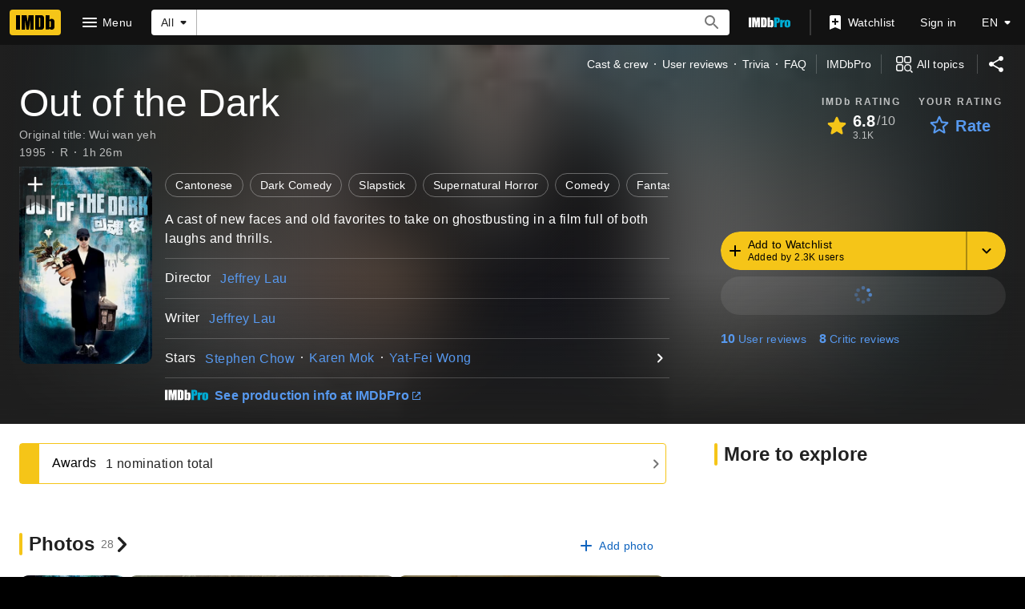

--- FILE ---
content_type: text/html; charset=UTF-8
request_url: https://www.imdb.com/title/tt0113356
body_size: 2220
content:
<!DOCTYPE html>
<html lang="en">
<head>
    <meta charset="utf-8">
    <meta name="viewport" content="width=device-width, initial-scale=1">
    <title></title>
    <style>
        body {
            font-family: "Arial";
        }
    </style>
    <script type="text/javascript">
    window.awsWafCookieDomainList = [];
    window.gokuProps = {
"key":"AQIDAHjcYu/GjX+QlghicBgQ/7bFaQZ+m5FKCMDnO+vTbNg96AHf0QDR8N4FZ0BkUn8kcucXAAAAfjB8BgkqhkiG9w0BBwagbzBtAgEAMGgGCSqGSIb3DQEHATAeBglghkgBZQMEAS4wEQQMuq52ahLIzXS391ltAgEQgDujRkBXrrIUjgs1lAsFcu/9kgpI/IuavohSG7yE1BYsDzpFl4iqc4edkSwfTozI/iGO7lnWq3QC9N4X1w==",
          "iv":"D5497AFZAgAAANO5",
          "context":"R4UJxWTsvjznDxdQ37t7HlL9o7wpsjTpgye63KgBQGokX+B0Tm92k4vLRCPuEkPrVeWtpZ8uO3n1qGr7+ei95wKZJD5rClkSXCCVEM0cXO3whZEU8KvK6vgN2MJPi6nLVAD8e3Cyhi+5trG3pA0GmZnwzlnndO4HbkD8bW1dIhKIMvsUY4/LOnmKDMAuxrcOUP+IyneDdiv+duNBCRQQ9hC84zKWjgbDc7j+kip+8V/U4+ElFbMoYon6d+bkSyMbp8bAbPu510msKCG8smIIv110c839Q8fS0nhKEkWPH1AR02/vWSx3z5onvt7Vi1VsmC4l/8AaJs1DWZLMwC8f2bKGJ6YNvKzMRQIBsQ8gaEcy/x12V2Xjlvg0qx9uhqC5tDLHGu0EWJK9Qrzh1lgMz6F4708GFHFXY5pdoCxVczauWak2jq4vtWDw92lvUReyqQ9N+nNyGEnFmxVLX57ai3hcvKuxMMGyM/QybSsFYXxXGVzU4/j+nXinca153SHTN+v/KS+0qvKCr4f+HxiAhgd1/FFU4oWBpf7eLQiOMLVq6lm80W3GfYYg2B02GjptWiwj+2+Odyw4MUreewQlol6nDmyRQqFsJjXcE83FYrw66waRLUf5aQJ23lS3G0KKJj4HPVpgufzC/6bFpyYzzBTyAHbGvIqzOiPo6KByVY5H3WXIiR+vLyPgjs2Iri19+ZZibZOZxlL27pk1Yu7qGBRAvwO7WGS3Q1u4ymhm4EMdqU1TQSdFhZg98xou19i9NA=="
};
    </script>
    <script src="https://1c5c1ecf7303.a481e94e.us-east-2.token.awswaf.com/1c5c1ecf7303/e231f0619a5e/0319a8d4ae69/challenge.js"></script>
</head>
<body>
    <div id="challenge-container"></div>
    <script type="text/javascript">
        AwsWafIntegration.saveReferrer();
        AwsWafIntegration.checkForceRefresh().then((forceRefresh) => {
            if (forceRefresh) {
                AwsWafIntegration.forceRefreshToken().then(() => {
                    window.location.reload(true);
                });
            } else {
                AwsWafIntegration.getToken().then(() => {
                    window.location.reload(true);
                });
            }
        });
    </script>
    <noscript>
        <h1>JavaScript is disabled</h1>
        In order to continue, we need to verify that you're not a robot.
        This requires JavaScript. Enable JavaScript and then reload the page.
    </noscript>
</body>
</html>